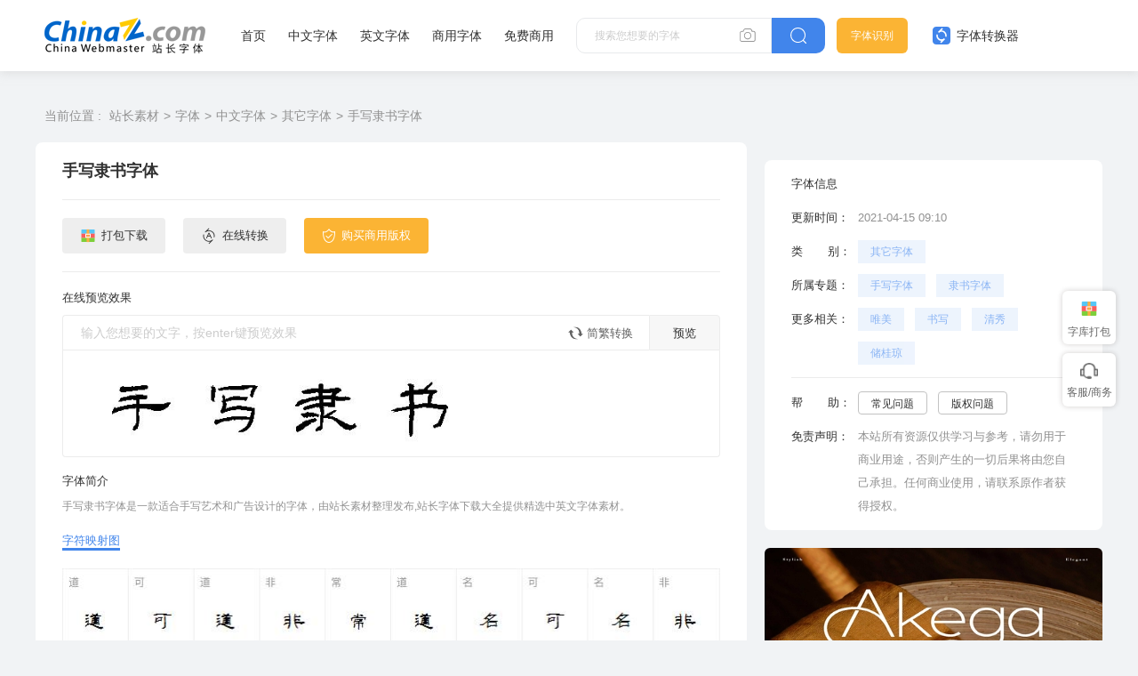

--- FILE ---
content_type: text/html
request_url: https://font.chinaz.com/210415525010.htm
body_size: 5611
content:
<!DOCTYPE html>
<html>
	<head>
		<meta charset="UTF-8" />
		<meta http-equiv="X-UA-Compatible" content="IE=edge" />
		<meta name="viewport" content="width=device-width, initial-scale=1.0" />
		<meta name="renderer" content="webkit" />
<title>手写隶书字体_手写隶书字体下载-站长字体</title>
<meta name="Keywords" content="手写隶书字体 手写隶书字体下载" />
<meta name="description" content="手写隶书字体 手写隶书字体下载" />
        <link rel="alternate" media="only screen and(max-width: 640px)" href="https://m.font.chinaz.com/210415525010.html" >     
	    <meta name="mobile-agent"  content="format=html5; url=https://m.font.chinaz.com/210415525010.html" >		           
		<link rel="shortcut icon" type="image/ico" href="/favicon.ico" />	
				<link rel="stylesheet" href="../static/font/symbol/iconfont.css?v=110411121" />				
		<link rel="stylesheet" href="../static/common/com_css/base.css?v=110412111" />	
		<script src="../static/font/symbol/iconfont.js?v=11011412"></script>
        <link rel="stylesheet" href="../static/common/com_css/right_vip.css?v=11011412" />   			
		<link rel="stylesheet" href="../static/font/css/common.css?v=11110412" />			
				<link rel="stylesheet" href="../static/font/css/detail.css" />
        <link rel="stylesheet" href="../static/common/com_css/lib/slide/slide.css" />			
        <script class="CLASS42bc4e2f_b826_11e9_9ed0_18dbf2568723" src="https://a2put.chinaz.com/propagate.js"></script>		
    <script src="/static/v2/common/js/lib/device.min.js"></script>		
    <script>
      if(device.mobile()){
       window.location = "//m.font.chinaz.com/210415525010.html";
       }
(function(){
    var bp = document.createElement('script');
    var curProtocol = window.location.protocol.split(':')[0];
    if (curProtocol === 'https') {
        bp.src = 'https://zz.bdstatic.com/linksubmit/push.js';        
    }
    else {
        bp.src = 'http://push.zhanzhang.baidu.com/push.js';
    }
    var s = document.getElementsByTagName("script")[0];
    s.parentNode.insertBefore(bp, s);
})();	   
    </script> 			
	</head>
	<body>
		<style id="font-face-style"></style>

		     <!-- 头部 -->
  <div id="head">
    <div class="head">
      <div class="container">
        <div class="left-div">
          <h1 class="logo">
            <a href="/" target="_blank">
              <img src="../static/font/images/img_logo.png" alt="站长字体" />
            </a>
          </h1>
          <div class="nav-div com-hover-blue-div">
            <a href="/" target="_blank">首页</a>
            <a href="/zhongwenziti.html" target="_blank">中文字体</a>
            <a href="/yingwenziti.html" target="_blank">英文字体</a>
            <a href="https://www.font.cn/?dh" target="_blank">商用字体</a>
            <a href="/mianfei.html">免费商用</a>
          </div>
          <div class="search-box clearfix">
            <div class="left-search clearfix">
              <input type="text" js-do="searchIup" placeholder="搜索您想要的字体" />
              <svg class="xiangji" js-do="uploadBtn">
                <use xlink:href="#icon-xiangji1"></use>
              </svg>
            </div>
            <p class="right-btn" js-do="searchBtn">
              <svg class="" >
                <use xlink:href="#icon-sousuo"></use>
              </svg>
            </p>
          </div>
        </div>
        <div class="right-div">
          <a href="/zhaozi/"   class="look-font-a " target="_blank">字体识别</a>
          <a href="/diy/"   class="font-recognition zhq com-hover-blue" target="_blank">
            <svg >
              <use xlink:href="#icon-zitizhuanhuanqi"></use>
            </svg>
            字体转换器</a>
          <div class="user">
            <div class="login-after">
          
                <img src="" alt="" />
              
              <div class="no-vip-box yes-vip-box">
                <div class="show-vip-top">
                  <p class="tip"></p>
                  <p class="com-yq-btn" js-do="oepnVip">立即开通</p>
                  <p class="t1"></p>
                  <p class="t2"></p>
                </div>
                <p class="logout-btn com-bule-txt" js-do="logout">退出登录</p>
              </div>
            </div>
            <span class="login-before com-bule-txt" js-do="openLogin">登录</span>
          </div>
        </div>
      </div>
    </div>
  </div>

		<div class="container">
			<div class="com-ggg-img-box mt20">
				<script>propagate('s1746923829736446', getCurrentScript())</script>
			</div>
			<div class="detail-page clearfix">
				<div class="left-div">

					<div class="com-nav-box clearfix">
						<span>当前位置 :</span>
						<a href="//sc.chinaz.com/" title="站长素材">站长素材</a><a href="//font.chinaz.com/" title="字体">字体</a><a href="//font.chinaz.com/zhongwenziti.html" title="中文字体">中文字体</a><a href="//font.chinaz.com/QiTaZiTi.html" title="其它字体">其它字体</a><a href="//font.chinaz.com/210415525010.htm" title="手写隶书字体">手写隶书字体</a>
					</div>
					<div class="font-box">
						<div class="head">
							<div class="left-head">
								<h1 class="name">手写隶书字体</h1>
							</div>

						</div>

						<div class="btn-box clearfix">

							<a href="/diy/731244.html" class="zxzh-btn" target="_blank">
								<p class="com-button-icon gary-btn">
									<i class="iconfont icon-zhuanhuanqi"></i> 在线转换
								</p>
							</a>
							<script type="text/javascript" src="/Tools/ajax.ashx?action=getfontcs&downid=731244"></script>
							<div style="float: right"><script>propagate('s1747102070309812', getCurrentScript())</script></div>

						</div>
						<div class="yl-box">
							<p class="t">在线预览效果</p>
							<div class="b-div">
								<div class="com-preview-box clearfix gary-preview">
									<div class="left-preview clearfix">
										<input type="text" js-do="previewInp" placeholder="输入您想要的文字，按enter键预览效果">
										<p class="zhuanhuan1 com-hover-blue" js-do="simplecAndComplexBtn">
											<svg aria-hidden="true">
												<use xlink:href="#icon-zhuanhuan1"></use>
											</svg>
											简繁转换
										</p>
									</div>
									<p class="right-btn" js-do="previewBtn">预览</p>
								</div>
								<div class="cont-p" data-preview="fontBox">
									
									<img class="preview-img" data-downid="731244" data-initsrc="//scpic.chinaz.net/files/fontpic/font3/xmfont1776_p.jpg" src="//scpic.chinaz.net/files/fontpic/font3/xmfont1776_p.jpg" alt="手写隶书">
								</div>
							</div>
						</div>
						<div class="affirm-box">
							<p class="t">字体简介</p>
							<div class="cont">
								<p>手写隶书字体是一款适合手写艺术和广告设计的字体，由站长素材整理发布,站长字体下载大全提供精选中英文字体素材。 </p>
							</div>
						</div>
						<div class="mt20 case-img-box">
							<div class="case-img-box-head clearfix" js-do="changeEcl">

                                 <p  class="active">字符映射图</p></div><div class="case-img-box-cont ">
  

								<div>
									<img src="//scpic.chinaz.net/files/fontpic/font3/xmfont1776_show.jpg" alt="手写隶书字体">
								</div>								
							</div>
						</div>
						<div class="affirm-box">
							<p class="t">安装方法</p>
							<div class="cont">
								<p>下载字体RAR文件到电脑上，解压后将文件夹的字体文件（例：毛笔行书体.TTF）复制到“C:/Windows/Fonts”文件夹，就会自动安装。</p>
							</div>
																		
						</div>

					</div>
				</div>
				<div class="right-div">
					<div class="com-ggg-img-box ">
				       <script>propagate('s1746924025281217', getCurrentScript())</script>
			        </div>

					<div class="font-infor mt20">
						<div class="item clearfix">
							<p>字体信息</p>
						</div>
						<div class="item clearfix">
							<p>更新时间：</p>
							<p>2021-04-15 09:10</p>
						</div>
						<div class="item nomargin clearfix">
							<p>类&nbsp;&nbsp;&nbsp;&nbsp;&nbsp;&nbsp;&nbsp;别：</p>
							<div class="com-bule-a-box">
								<a href="//font.chinaz.com/QiTaZiTi.html"  class="colbule" title="其它字体" target="_blank">其它字体</a>
							</div>
						</div>
						<div class="item nomargin clearfix"><p>所属专题：</p><div class="com-bule-a-box"><a href="shouxieziti.html" title="手写字体" target="_blank">手写字体</a> <a href="lvshuziti.html" title="隶书字体" target="_blank">隶书字体</a> </div></div>

						<div class="item nomargin clearfix">
							<p>更多相关：</p>
							<div class="com-bule-a-box">
								<a href="/tag_font/weimei.html" title="唯美" target="_blank">唯美</a><a href="/tag_font/shuxie.html" title="书写" target="_blank">书写</a><a href="/tag_font/qingxiu.html" title="清秀" target="_blank">清秀</a><a href="/tag_font/chuguiqiong.html" title="储桂琼" target="_blank">储桂琼</a>
							</div>
						</div>
						
						<div class="xt">

						</div>
						<div class="item nomargin clearfix">
							<p>帮&nbsp;&nbsp;&nbsp;&nbsp;&nbsp;&nbsp;&nbsp;助：</p>
							<div class="com-bule-a-box gary-text">
								<a href="https://sc.chinaz.com/zt/fonthelp/" target="_blank">常见问题</a>
								<a href="https://sc.chinaz.com/banquan.html" target="_blank">版权问题</a>
							</div>
						</div>
						<div class="item nomargin clearfix">
							<p>免责声明：</p>
								<p>本站所有资源仅供学习与参考，请勿用于商业用途，否则产生的一切后果将由您自己承担。任何商业使用，请联系原作者获得授权。  </p>
						</div>
					</div>
					<div class="com-ggg-img-box mt20">
                           <script>propagate('s1773627005043040', getCurrentScript())</script>
			        </div>					
					<div class="right-com-special-list mt20">
						<div class="item">
							<a href="/24013047391.htm"  target="_blank" title="Akega字体">
								<img src="//scpic.chinaz.net/Files/pic/en_font_datas/2024-01-24/j94lw//e184578fe7774c8288efe605784a5a08_380.jpg" alt="Akega字体">
								<p>Akega字体</p>
							</a>
						</div>
						<div class="item">
							<a href="/23061023628.htm"  target="_blank" title="Butterfly wings字体">
								<img src="//scpic.chinaz.net/Files/pic/en_font_datas/2023-02-20/n91p7//ff774d24e92b432181b53e541072c986_380.jpg" alt="Butterfly wings字体">
								<p>Butterfly wings字体</p>
							</a>
						</div>
						<div class="item">
							<a href="/23053018435.htm"  target="_blank" title="Stay love字体">
								<img src="//scpic.chinaz.net/Files/pic/en_font_datas/2023-05-30/82w94//7dcb6b503e69478a8acbe64c527f2569_380.jpg" alt="Stay love字体">
								<p>Stay love字体</p>
							</a>
						</div>

					</div>


				</div>
			</div>
		</div>

		<div class="container mt20">
			<div class="com-head-left-right-box clearfix">
				<p class="title">推荐字体</p>
			</div>
			<div class="com-three-font-list-div clearfix mt15">
                        <a href='/24012000541.htm'  title='静好如歌' target='_blank''>
        <div class="img-box">
          <img src='//scpic.chinaz.net/files/fontpic/upload/2024/0116/jinghaoruge_p.jpg' alt='静好如歌' />
        </div>
        <p class="com-three-font-list-div-t">静好如歌</p>
        </a>
        <a href='/24011607604.htm'  title='心中有你山水依旧' target='_blank''>
        <div class="img-box">
          <img src='//scpic.chinaz.net/files/fontpic/upload/2024/0116/xinzhongyounishanshuiyijiu_p.jpg' alt='心中有你山水依旧' />
        </div>
        <p class="com-three-font-list-div-t">心中有你山水依旧</p>
        </a>
        <a href='/23122126303.htm'  title='zen红道手写体' target='_blank''>
        <div class="img-box">
          <img src='//scpic.chinaz.net/files/fontpic/upload/2023/1221/zenhongdaoshouxieti_p.jpg' alt='zen红道手写体' />
        </div>
        <p class="com-three-font-list-div-t">zen红道手写体</p>
        </a>
        <a href='/200930108640.htm'  title='默陌追风手写体字体' target='_blank''>
        <div class="img-box">
          <img src='//scpic.chinaz.net/files/fontpic/font3/xmfont1235_p.jpg' alt='默陌追风手写体字体' />
        </div>
        <p class="com-three-font-list-div-t">默陌追风手写体字体</p>
        </a>
        <a href='/181015574050.htm'  title='印品篆遇简字体' target='_blank''>
        <div class="img-box">
          <img src='//scpic.chinaz.net/files/fontpic/font3/szfont493_p.jpg' alt='印品篆遇简字体' />
        </div>
        <p class="com-three-font-list-div-t">印品篆遇简字体</p>
        </a>
        <a href='/191014054250.htm'  title='印品招牌体字体' target='_blank''>
        <div class="img-box">
          <img src='//scpic.chinaz.net/files/fontpic/font3/szfont1055_p.jpg' alt='印品招牌体字体' />
        </div>
        <p class="com-three-font-list-div-t">印品招牌体字体</p>
        </a>
        <a href='/200225207480.htm'  title='默陌专辑手写体字体' target='_blank''>
        <div class="img-box">
          <img src='//scpic.chinaz.net/files/fontpic/font3/szfont1318_p.jpg' alt='默陌专辑手写体字体' />
        </div>
        <p class="com-three-font-list-div-t">默陌专辑手写体字体</p>
        </a>
        <a href='/23112117958.htm'  title='Snowy winter字体' target='_blank''>
        <div class="img-box">
          <img src='//scpic.chinaz.net/files/fontpic/en_font_datas/2023-11-07/xqyqj/snowywinterpersonaluseonlyregular-owvza_p.jpg' alt='Snowy winter字体' />
        </div>
        <p class="com-three-font-list-div-t">Snowy winter字体</p>
        </a>
        <a href='/23112024191.htm'  title='Writting vintage字体' target='_blank''>
        <div class="img-box">
          <img src='//scpic.chinaz.net/files/fontpic/en_font_datas/2023-11-14/n249e/writtingvintage-0wmeo_p.jpg' alt='Writting vintage字体' />
        </div>
        <p class="com-three-font-list-div-t">Writting vintage字体</p>
        </a>
        <a href='/181217174280.htm'  title='默陌风雨欣游字体' target='_blank''>
        <div class="img-box">
          <img src='//scpic.chinaz.net/files/fontpic/font3/szfont630_p.jpg' alt='默陌风雨欣游字体' />
        </div>
        <p class="com-three-font-list-div-t">默陌风雨欣游字体</p>
        </a>
        <a href='/24030539975.htm'  title='方正字迹-顺利灵墨体' target='_blank''>
        <div class="img-box">
          <img src='//scpic.chinaz.net/files/fontpic/en_font_datas/2023-08-04/fz_founder/fzzj-sllmtjw_p.jpg' alt='方正字迹-顺利灵墨体' />
        </div>
        <p class="com-three-font-list-div-t">方正字迹-顺利灵墨体</p>
        </a>
        <a href='/23102921918.htm'  title='汉仪有楷简体' target='_blank''>
        <div class="img-box">
          <img src='//scpic.chinaz.net/files/fontpic/upload/2023/1027/hanyiyoukaijianti_p.jpg' alt='汉仪有楷简体' />
        </div>
        <p class="com-three-font-list-div-t">汉仪有楷简体</p>
        </a>

			</div>


		</div>



		     <div id="Foot-box" class="Foot-box">
    <div class="Foot">
      <div class="container">
        <div class="foot-top">
          <a target="_blank"  rel="nofollow" href="//www.chinaz.com/aboutus/index.html">关于站长之家</a>
          <a target="_blank"  rel="nofollow" href="//ww.chinaz.com/aboutus/contact.php?from=sc">联系我们</a>
          <a target="_blank"  rel="nofollow" href="//sc.chinaz.com/hezuo.html">广告商务</a>
          <a target="_blank"  rel="nofollow" href="//www.chinaz.com/aboutus/announce.html">版权声明</a>
          <a target="_blank" href="https://www.chinaz.com/aboutus/link.html">友情链接</a>
          <a target="_blank"  rel="nofollow" href="https://www.chinaz.com/aboutus/announce.html">版权声明</a>
          <a target="_blank"  rel="nofollow" href="https://www.chinaz.com/aboutus/join.html">人才招聘</a>
          <a href="//www.chinaz.com/aboutus/events.html"  rel="nofollow" target="_blank">网站动态</a>
          <a href="//www.chinaz.com/aboutus/help.html"  rel="nofollow" target="_blank">帮助</a>
          <a href="//m.sc.chinaz.com"  rel="nofollow" target="_blank">手机版</a>
	      <a href="/upload.html"  rel="nofollow" target="_blank">上传字体</a>	  		  
        </div>
        <p>
          ©CopyRight 2002-2024
          <a target="_blank" href="//www.chinaz.com/">CHINAZ.COM</a> Inc All
          Rights Reserved. 站长之家 版权所有
        </p>
<div style="display:none">
<script src="/style/js/fonttj.js"></script>
</div>
      </div>
    </div>
  </div>   
          
  <input type="file" name=""  class="com-files-inp" js-do="fileInp"> 

  <div class="common-mask common-mask-recharge">
    <div class="common-pop-box ">
      <svg class="common-pop-close" js-do="vipClosePop">
        <use xlink:href="#icon-guanbi"></use>
      </svg>
   
    </div>
  </div>



  <div class="com-login-pop">
    <iframe id="my-login" scrolling="no" frameborder="0" src=""></iframe>
  </div>



		<div class="common-mask common-mask-fs-ewm">
			<div class="common-pop-box">
				<div class="fs-ewm-box">
          <p class="t">联系我们</p>
          <img src="../static/font/images/fs_code.png" alt="">
          <p class="t2">扫一扫企业微信咨询</p>
				</div>
				<svg class="common-pop-close" js-do="ComPopclose">
					<use xlink:href="#icon-guanbi"></use>
				</svg>
			</div>
		</div>


  <script>

    var config_font_id='520219095222'
    var sc_column ='font'
	var dw_id=731244
  </script>

          
		<script src="../static/common/com_js/lib/jquery-1.7.2.min.js"></script>
		<script src="../static/common/com_js/com_code.js"></script>
		<script src="../static/font/js/common.js?v=de2345"></script>
		<script src="../static/common/com_js/right_vip.js"></script>

          	    <script src="../static/font/js/oldImgPreview.js?v=082423"></script>
        <script src="../static/common/com_js/lib/slide.js"></script>		
		<script src="../static/font/js/detail.js?v=d1145617"></script>


        <script type="text/javascript" src="/Tools/hits.ashx?kid=1&id=731244"></script>

	</body>
</html>

--- FILE ---
content_type: text/html; charset=utf-8
request_url: https://font.chinaz.com/Tools/ajax.ashx?action=getfontcs&downid=731244
body_size: 19
content:
document.writeln("<a href='https://www.font.cn/1970.html' target='_blank'><p class='com-button-icon yellow-btn'><i class='iconfont icon-banquan'></i> 购买商用版权</p></a>");


--- FILE ---
content_type: application/javascript
request_url: https://font.chinaz.com/style/js/fonttj.js
body_size: 1582
content:
document.writeln('<script type="text\/javascript" src="\/\/s4.cnzz.com\/stat.php?id=300636&web_id=300636"><\/scr'+'ipt>');
var _hmt = _hmt || [];
(function() {
  var hm = document.createElement("script");
  hm.src = "https://hm.baidu.com/hm.js?0dab10d72343183a8a3017073b9f73dd";
  var s = document.getElementsByTagName("script")[0]; 
  s.parentNode.insertBefore(hm, s);
})();
(function(){
    var bp = document.createElement('script');
    var curProtocol = window.location.protocol.split(':')[0];
    if (curProtocol === 'https') {
        bp.src = 'https://zz.bdstatic.com/linksubmit/push.js';        
    }
    else {
        bp.src = 'http://push.zhanzhang.baidu.com/push.js';
    }
    var s = document.getElementsByTagName("script")[0];
    s.parentNode.insertBefore(bp, s);
})();

    (function(c,l,a,r,i,t,y){
        c[a]=c[a]||function(){(c[a].q=c[a].q||[]).push(arguments)};
        t=l.createElement(r);t.async=1;t.src="https://www.clarity.ms/tag/"+i;
        y=l.getElementsByTagName(r)[0];y.parentNode.insertBefore(t,y);
    })(window, document, "clarity", "script", "kd93dicwcg");
	
	document.addEventListener('DOMContentLoaded', function() {
		updateCopyrightYear(".Foot-box p,.foodte p")
    });
	
	
	function updateCopyrightYear(selectors) {
		// 获取所有匹配的元素
		const elements = document.querySelectorAll(selectors);

		// 获取当前年份
		const currentYear = new Date().getFullYear();

		// 遍历每个匹配的元素
		elements.forEach(element => {
			// 使用正则表达式替换“2002-2024”为“2002-当前年份”
			element.innerHTML = element.innerHTML.replace(/2002-\d{4}/g, `2002-${currentYear}`);
		});
	}